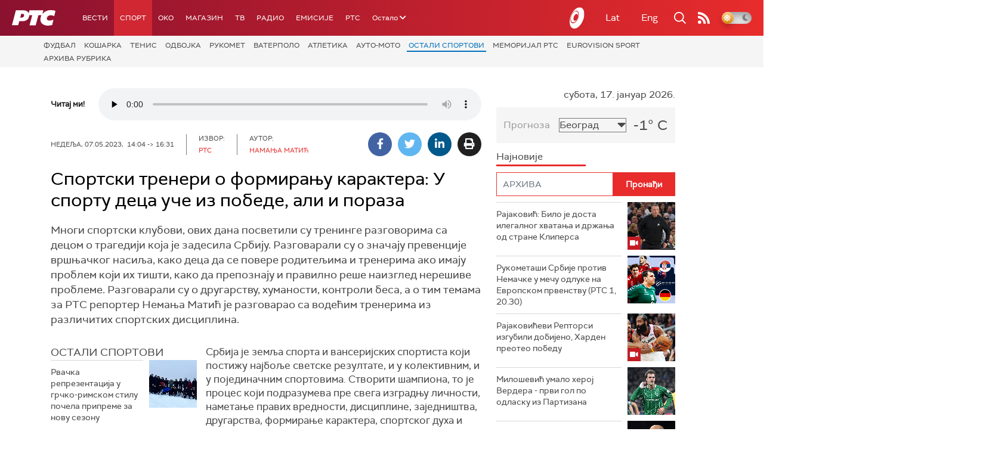

--- FILE ---
content_type: text/html;charset=UTF-8
request_url: https://www.rts.rs/boxes/videoBox.jsp?boxId=50232609&autoplay=false&pClass=box-left
body_size: 324
content:








    
        
            <div class="box-video box-left box620" style="width:100%">
                <span class="hide">50232609</span>
                
                    <span class="boxCaption">
                        Припремио Немања Матић
                        
                        
                        </span>
                
                <div class="videoWrapper">
                    <div id="videoBox-1298387" class="brid"></div>
                    
                </div>
            </div>
            <script type="text/javascript">
                $bp("videoBox-" + "1298387", {"id": "34612", "width": "480", "height": "270", "video": "1298387"});
            </script>
        
        
    


--- FILE ---
content_type: text/html; charset=utf-8
request_url: https://www.google.com/recaptcha/api2/aframe
body_size: 268
content:
<!DOCTYPE HTML><html><head><meta http-equiv="content-type" content="text/html; charset=UTF-8"></head><body><script nonce="7G9uNv8r8ZuD2sKhlHGMFQ">/** Anti-fraud and anti-abuse applications only. See google.com/recaptcha */ try{var clients={'sodar':'https://pagead2.googlesyndication.com/pagead/sodar?'};window.addEventListener("message",function(a){try{if(a.source===window.parent){var b=JSON.parse(a.data);var c=clients[b['id']];if(c){var d=document.createElement('img');d.src=c+b['params']+'&rc='+(localStorage.getItem("rc::a")?sessionStorage.getItem("rc::b"):"");window.document.body.appendChild(d);sessionStorage.setItem("rc::e",parseInt(sessionStorage.getItem("rc::e")||0)+1);localStorage.setItem("rc::h",'1768635435554');}}}catch(b){}});window.parent.postMessage("_grecaptcha_ready", "*");}catch(b){}</script></body></html>